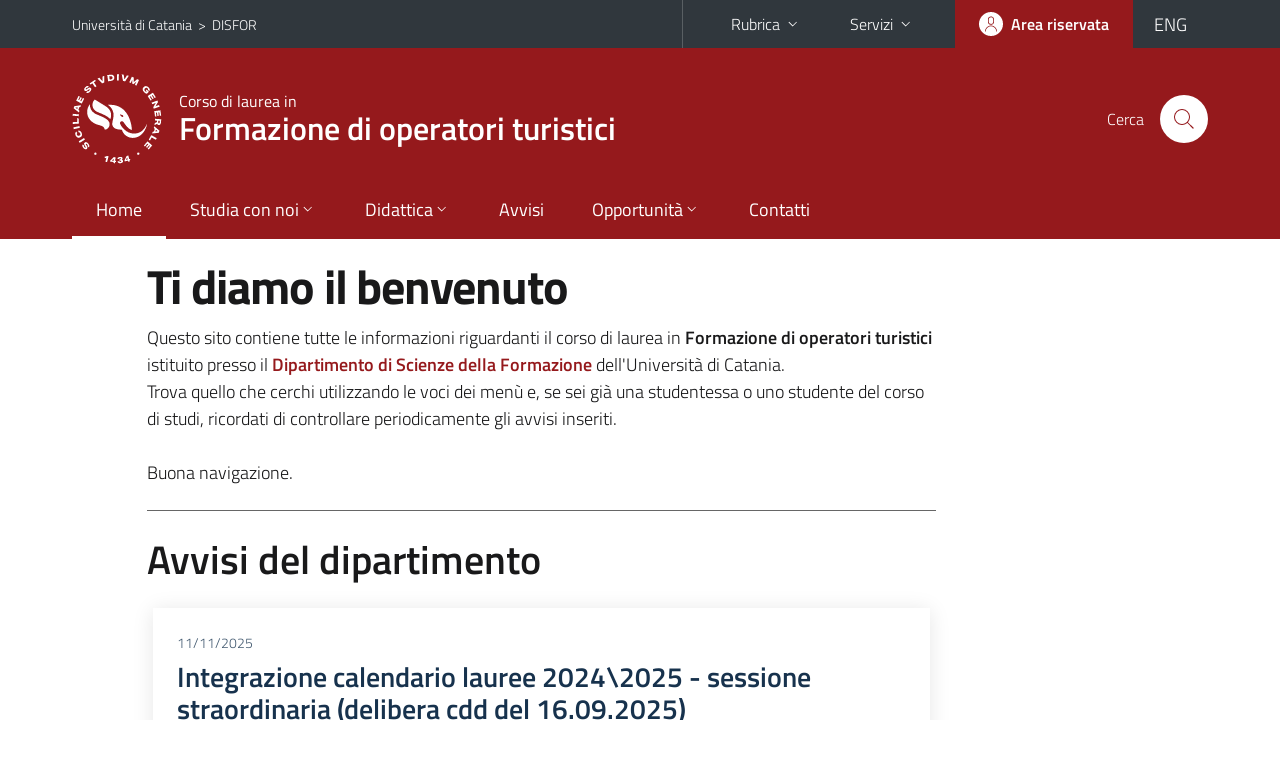

--- FILE ---
content_type: text/html; charset=utf-8
request_url: https://www.disfor.unict.it/it/corsi/l-15/?par=l15-fot&id=16752&data=10/05/2016
body_size: 6457
content:
<!DOCTYPE html>
<html lang="it">
<head>
<meta charset="utf-8">
<title>Corso di laurea in Formazione di operatori turistici</title>
<meta name="viewport" content="width=device-width,initial-scale=1,shrink-to-fit=no">
<meta name="Generator" content="Drupal 7 (http://drupal.org)">
<link rel="shortcut icon" href="https://www.disfor.unict.it/sites/all/themes/id_theme_sd/favicon.ico" type="image/vnd.microsoft.icon">
<link href="/bootstrap-italia/css/bootstrap-italia.min.css" rel="stylesheet">
<link type="text/css" rel="stylesheet" href="https://www.disfor.unict.it/sites/default/files/css/css_xE-rWrJf-fncB6ztZfd2huxqgxu4WO-qwma6Xer30m4.css" media="all">
<link type="text/css" rel="stylesheet" href="https://www.disfor.unict.it/sites/default/files/css/css_v36jP4i-X7LgqMTemAhd_LCPFXJMU012F9AxUVYRRBM.css" media="all">
<link type="text/css" rel="stylesheet" href="https://www.disfor.unict.it/sites/default/files/css/css_BF99cDzkmTH0X-fs8lkJDOZ9QbaHZTl5GIREm5evAfw.css" media="all">
<style type="text/css" media="all">
<!--/*--><![CDATA[/*><!--*/
.skiplinks{background-color:#fff}#menu-di-servizio .dropdown-menu,.it-header-slim-right-zone .dropdown-menu{z-index:9999}#menu-servizi{z-index:1001}#nav10.navbar-collapsable{z-index:1000!important}#nav10.navbar-collapsable .close-div{background-color:transparent}
.unict-bordeaux .it-header-slim-wrapper .btn-full,.unict-bordeaux .it-header-center-wrapper,.unict-bordeaux .back-to-top,.unict-bordeaux .btn-primary,.unict-bordeaux #home-sd h2{background-color:#95191c}.unict-bordeaux .bg-primary{background-color:#95191c!important}.unict-bordeaux .text-primary{color:#95191c!important}.unict-bordeaux .it-header-slim-wrapper .btn-full:hover,.unict-bordeaux .btn-primary:hover,.unict-bordeaux .back-to-top:hover{background-color:#800;color:#fff!important}.unict-bordeaux .it-header-slim-wrapper .btn-full:active,.unict-bordeaux .btn-primary:active{background-color:#700!important}.unict-bordeaux .it-header-slim-wrapper .btn-full .icon-primary,.unict-bordeaux .it-header-center-wrapper .it-header-center-content-wrapper .it-search-wrapper a.rounded-icon svg,.unict-bordeaux .btn-primary .icon-primary{fill:#95191c!important}.unict-bordeaux .it-footer-main{background-color:#700}.unict-bordeaux .it-footer-small-prints{background-color:#211212}@media(min-width:992px){.unict-bordeaux .it-header-navbar-wrapper{background-color:#95191c}}@media(max-width:991px){.unict-bordeaux .it-header-center-wrapper .it-header-center-content-wrapper .it-search-wrapper a.rounded-icon svg{fill:#fff!important}.unict-bordeaux .it-header-slim-wrapper .btn-full,.unict-bordeaux .it-header-slim-wrapper .btn-full:hover{background-color:transparent}.unict-bordeaux .it-nav-wrapper .navbar .navbar-collapsable .navbar-nav li a.nav-link{color:#95191c}.unict-bordeaux .it-nav-wrapper .navbar .navbar-collapsable .navbar-nav li a.nav-link.active{border-left-color:#95191c}.unict-bordeaux #it-main-menu .nav-item svg{fill:#95191c}}

/*]]>*/-->
</style>
<link type="text/css" rel="stylesheet" href="https://www.disfor.unict.it/sites/default/files/css/css_QgE7281FEOkrWeTNv4ub8esodNXZsEmlIJXPOBl7PNU.css" media="all">
<script type="text/javascript" src="//code.jquery.com/jquery-2.2.4.min.js"></script>
<script type="text/javascript">
<!--//--><![CDATA[//><!--
window.jQuery || document.write("<script src='/sites/all/modules/jquery_update/replace/jquery/2.2/jquery.min.js'>\x3C/script>")
//--><!]]>
</script>
<script type="text/javascript" src="https://www.disfor.unict.it/misc/jquery-extend-3.4.0.js?v=2.2.4"></script>
<script type="text/javascript" src="https://www.disfor.unict.it/misc/jquery-html-prefilter-3.5.0-backport.js?v=2.2.4"></script>
<script type="text/javascript" src="https://www.disfor.unict.it/misc/jquery.once.js?v=1.2"></script>
<script type="text/javascript" src="https://www.disfor.unict.it/misc/drupal.js?t36u8u"></script>
<script type="text/javascript" src="https://www.disfor.unict.it/sites/all/modules/jquery_update/js/jquery_browser.js?v=0.0.1"></script>
<script type="text/javascript" src="https://www.disfor.unict.it/misc/form-single-submit.js?v=7.103"></script>
<script type="text/javascript" src="https://www.disfor.unict.it/sites/default/files/languages/it_sO1cwHkMIxJN1NuZIhDyXVBBNt1kc850IgO-8J9exOI.js?t36u8u"></script>
<script type="text/javascript" src="https://www.disfor.unict.it/sites/all/modules/glossary/glossary_unict.js?t36u8u"></script>
<script type="text/javascript">
<!--//--><![CDATA[//><!--
jQuery.extend(Drupal.settings, {"basePath":"\/","pathPrefix":"it\/","setHasJsCookie":0,"ajaxPageState":{"theme":"id_theme_sd","theme_token":"U0TpHVZae1yMpz-tQViQVMdGdSUi4jDIlz6Wy812iAM","js":{"\/\/code.jquery.com\/jquery-2.2.4.min.js":1,"0":1,"misc\/jquery-extend-3.4.0.js":1,"misc\/jquery-html-prefilter-3.5.0-backport.js":1,"misc\/jquery.once.js":1,"misc\/drupal.js":1,"sites\/all\/modules\/jquery_update\/js\/jquery_browser.js":1,"misc\/form-single-submit.js":1,"public:\/\/languages\/it_sO1cwHkMIxJN1NuZIhDyXVBBNt1kc850IgO-8J9exOI.js":1,"sites\/all\/modules\/glossary\/glossary_unict.js":1},"css":{"modules\/system\/system.base.css":1,"modules\/system\/system.menus.css":1,"modules\/system\/system.messages.css":1,"modules\/system\/system.theme.css":1,"sites\/all\/modules\/date\/date_repeat_field\/date_repeat_field.css":1,"modules\/field\/theme\/field.css":1,"modules\/node\/node.css":1,"modules\/search\/search.css":1,"modules\/user\/user.css":1,"sites\/all\/modules\/views\/css\/views.css":1,"sites\/all\/modules\/ckeditor\/css\/ckeditor.css":1,"sites\/all\/modules\/ctools\/css\/ctools.css":1,"sites\/all\/modules\/glossary\/glossary.css":1,"0":1,"1":1,"sites\/all\/themes\/id_theme\/style.css":1,"sites\/all\/themes\/id_theme_sd\/sd.css":1}},"urlIsAjaxTrusted":{"\/it\/search\/node":true}});
//--><!]]>
</script>
</head>
<body class="html not-front not-logged-in no-sidebars page-corsi page-corsi-l-15 i18n-it sd245 unict-bordeaux cds cdsl-15">
<div class="skiplinks"><a class="sr-only sr-only-focusable" href="#it-main" accesskey="c">Vai al contenuto principale</a><a class="sr-only sr-only-focusable" href="#it-main-menu" accesskey="n">Vai al menu di navigazione</a></div>
<header class="it-header-wrapper">
<div class="it-header-slim-wrapper">
<div class="container">
<div class="row"><div class="col-12">
<div class="it-header-slim-wrapper-content">
<span class="d-none d-lg-block navbar-brand"><a href="https://www.unict.it">Università di Catania</a> &nbsp;&gt;&nbsp; <a href="/it">DISFOR</a></span>
<div class="nav-mobile"><nav aria-label="Navigazione accessoria">
<a class="it-opener d-lg-none mr-1" href="https://www.unict.it" aria-hidden="true" tabindex="-1">Università di Catania</a><a class="it-opener d-lg-none" data-toggle="collapse" href="#menu-di-servizio" role="button" aria-expanded="false" aria-controls="menu-di-servizio" title="Apri il menu di servizio"><svg class="icon" role="img"><use href="/bootstrap-italia/svg/sprite.svg#it-expand"></use></svg></a>
<div class="link-list-wrapper collapse" id="menu-di-servizio">
<ul class="link-list border-right-0 pr-0">
<li class="dropdown"><a class="list-item dropdown-toggle" href="#" role="button" data-toggle="dropdown" aria-expanded="false">Rubrica<svg class="icon d-none d-lg-block" role="img"><use href="/bootstrap-italia/svg/sprite.svg#it-expand"></use></svg></a>
<div class="dropdown-menu"><div class="row"><div class="col-12 px-3">
<form action="https://www.unict.it/content/cerca-nella-rubrica" method="post" id="rubrica-form" accept-charset="UTF-8" class="unict-form">
<div class="container">
<div class="form-row"><label for="input-01" class="sr-only">Cerca nella rubrica per cognome</label><input required id="input-01" name="trova" type="text" class="form-control" autocomplete="family-name" placeholder="Cerca nella rubrica per cognome"></div>
<div class="form-row mt-2 mb-1"><input type="submit" class="btn btn-primary btn-xs py-1" value="CERCA"></div>
</div>
</form>
</div></div></div></li>
<li class="dropdown"><a class="list-item dropdown-toggle" href="#" role="button" data-toggle="dropdown" aria-expanded="false">Servizi<svg class="icon d-none d-lg-block" role="img"><use href="/bootstrap-italia/svg/sprite.svg#it-expand"></use></svg></a>
<div class="dropdown-menu" id="menu-servizi"><div class="row"><div class="col-12"><div class="link-list-wrapper">
<ul>
<li><a class="list-item" href="https://studenti.smartedu.unict.it" target="_blank" rel="noopener"><span>Portale studenti</span></a></li>
<li><a class="list-item" href="https://docenti.smartedu.unict.it/docenti/" target="_blank" rel="noopener"><span>Portale docenti / didattica</span></a></li>
<li><a class="list-item" href="https://intranet.unict.it" target="_blank" rel="noopener"><span>Portale personale</span></a></li>
<li><a class="list-item" href="https://segreterie.smartedu.unict.it" target="_blank" rel="noopener"><span>Portale segreterie</span></a></li>
<li><a class="list-item" href="https://www.sida.unict.it" target="_blank" rel="noopener"><span>Biblioteca digitale</span></a></li>
<li><a class="list-item" href="https://webmail365.unict.it" target="_blank" rel="noopener"><span>Webmail studenti</span></a></li>
<li><a class="list-item" href="https://webmail.unict.it" target="_blank" rel="noopener"><span>Webmail docenti e personale</span></a></li>
<li><a class="list-item" href="https://studium.unict.it" target="_blank" rel="noopener"><span>E-learning / Studium</span></a></li>
<li><a class="list-item" href="https://www.unict.it/servizi/servizi-web"><span>Servizi informatici</span></a></li>
<li><a class="list-item" href="https://www.unict.it/servizi"><span><strong>Tutti i servizi</strong> &raquo;</span></a></li>
</ul>
</div></div></div></div></li>
</ul>
</div>
</nav></div>
<div class="it-header-slim-right-zone">
<a class="btn btn-icon btn-full" href="/user"><span class="rounded-icon"><svg class="icon icon-primary" role="img" aria-label="Accedi all'area riservata"><use href="/bootstrap-italia/svg/sprite.svg#it-user"></use></svg></span><span class="d-none d-lg-block">Area riservata</span></a>
<div class="nav-item"><a class="nav-link py-0" href="/en" id="lansw"><span>ENG</span></a></div>
</div>
</div>
</div></div>
</div>
</div>
<div class="it-nav-wrapper">
<div class="it-header-center-wrapper">
<div class="container">
<div class="row"><div class="col-12">
<div class="it-header-center-content-wrapper">
<div class="it-brand-wrapper"><a href="/corsi/l-15"><img src="/sites/all/themes/id_theme/unict.svg" alt="Logo UniCt" class="icon unict"><div class="it-brand-text"><h3>Corso di laurea in</h3><h2>Formazione di operatori turistici</h2></div></a></div>
<div class="it-right-zone"><div class="it-search-wrapper"><span class="d-none d-md-block">Cerca</span><a class="search-link rounded-icon" href="#" data-target="#searchModal" data-toggle="modal" aria-label="Cerca" title="Cerca"><svg class="icon" role="img"><use href="/bootstrap-italia/svg/sprite.svg#it-search"></use></svg></a></div>
</div>
</div>
</div></div>
</div>
</div>
<div class="it-header-navbar-wrapper">
<div class="container">
<div class="row"><div class="col-12">
<nav class="navbar navbar-expand-lg" aria-label="Navigazione principale">
<button class="custom-navbar-toggler" type="button" aria-controls="nav10" aria-expanded="false" aria-label="attiva / disattiva la navigazione" data-target="#nav10"><svg class="icon" role="img"><use href="/bootstrap-italia/svg/sprite.svg#it-burger"></use></svg></button>
<div class="navbar-collapsable" id="nav10">
<div class="overlay"></div>
<div class="close-div"><button class="close-menu border-0" type="button" aria-label="chiudi"><svg class="icon icon-white" role="img"><use href="/bootstrap-italia/svg/sprite.svg#it-close-big"></use></svg></button></div>
<div class="menu-wrapper" id="it-main-menu">
<ul class="navbar-nav">
<li class="nav-item"><a class="nav-link active" href="/corsi/l-15">Home</a></li>
<li class="nav-item dropdown"><a class="nav-link dropdown-toggle" href="#" data-toggle="dropdown" aria-expanded="false">Studia con noi<svg class="icon icon-xs"><use href="/bootstrap-italia/svg/sprite.svg#it-expand"></use></svg></a>
<div class="dropdown-menu"><div class="link-list-wrapper"><ul class="link-list text-nowrap">
<li><a class="list-item" href="/it/corsi/l-15/presentazione-del-corso">Presentazione del corso</a></li>
<li><a class="list-item" href="/it/corsi/l-15/obiettivi-formativi">Obiettivi formativi</a></li>
<li><a class="list-item" href="/it/corsi/l-15/sbocchi-professionali">Sbocchi professionali</a></li>
<li><a class="list-item" href="/it/content/regolamenti-dei-corsi-di-laurea">Regolamento didattico</a></li>
<li><a class="list-item" href="/it/corsi/l-15/scheda-unica-annuale">Scheda Unica Annuale</a></li>
<li><a class="list-item" href="/it/corsi/l-15/requisiti-di-ammissione">Requisiti di ammissione</a></li>
<li><a class="list-item" href="/it/corsi/l-15/come-iscriversi">Come iscriversi</a></li>
<li><a class="list-item" href="/it/corsi/l-15/valutazione-degli-studenti">Valutazione degli studenti</a></li>
<li><a class="list-item" href="/it/corsi/l-15/percorso-formativo">Percorso formativo</a></li>
<li><a class="list-item" href="/it/corsi/l-15/piani-di-studio">Piani di studio on line</a></li>
</ul></div></div></li>
<li class="nav-item d-lg-flex dropdown"><a class="nav-link dropdown-toggle" href="#" data-toggle="dropdown" aria-expanded="false">Didattica<svg class="icon icon-xs"><use href="/bootstrap-italia/svg/sprite.svg#it-expand"></use></svg></a>
<div class="dropdown-menu"><div class="link-list-wrapper"><ul class="link-list text-nowrap">
<li><a class="list-item left-icon text-nowrap" href="/corsi/l-15/orario-lezioni"><svg class="icon icon-sm icon-primary left"><use href="/bootstrap-italia/svg/sprite.svg#it-presentation"></use></svg><span>Orario delle lezioni</span></a></li>
<li><a class="list-item left-icon" href="/corsi/l-15/docenti"><img src="/sites/all/themes/id_theme_sd/docenti_primary.svg" class="icon" alt="" style="width:20px;height:20px;margin:10px 10px 10px 2px"><span>Docenti</span></a></li>
<li><a class="list-item left-icon" href="/corsi/l-15/programmi"><svg class="icon icon-sm icon-primary left"><use href="/bootstrap-italia/svg/sprite.svg#it-files"></use></svg><span>Programmi</span></a></li>
<li><a class="list-item left-icon" href="/corsi/l-15/esami"><svg class="icon icon-sm icon-primary left"><use href="/bootstrap-italia/svg/sprite.svg#it-calendar"></use></svg><span>Calendario esami</span></a></li>
</ul></div></div></li>
<li class="nav-item d-lg-flex"><a class="nav-link" href="/corsi/l-15/avvisi">Avvisi</a></li>
<li class="nav-item dropdown"><a class="nav-link dropdown-toggle" href="#" data-toggle="dropdown" aria-expanded="false">Opportunit&agrave;<svg class="icon icon-xs"><use href="/bootstrap-italia/svg/sprite.svg#it-expand"></use></svg></a>
<div class="dropdown-menu"><div class="link-list-wrapper"><ul class="link-list text-nowrap">
<li><a class="list-item" href="/it/corsi/l-15/tirocini-e-stage">Stage e tirocini</a></li>
<li><a class="list-item" href="/content/mobilità-internazionale-erasmus">Mobilit&agrave; internazionale</a></li>
<li><a class="list-item" href="/it/corsi/l-15/eventi">Eventi</a></li>
<li><a class="list-item" href="/it/content/tutorato-di-alta-formazione">Tutorato di alta formazione</a></li>
<li><a class="list-item" href="/it/corsi/l-15/tutorato-informativo-didattico">Tutorato informativo-didattico</a></li>
<li><a class="list-item" href="/content/orientamento">Orientamento e counseling</a></li>
</ul></div></div></li>
<li class="nav-item"><a class="nav-link" href="/corsi/l-15/contatti">Contatti</a></li>
<li class="nav-item d-lg-none"><a class="nav-link" href="/">Il dipartimento</a></li>
</ul>
</div>
</div>
</nav>
</div></div>
</div>
</div>
</div>
</header>
<main id="it-main">
<section id="content">
<div class="container">
<div class="row">
<div class="offset-lg-1 col-lg-8 col-md-12 px-3 px-sm-0">
<h1>Ti diamo il benvenuto</h1>
<p>Questo sito contiene tutte le informazioni riguardanti il corso di laurea  in <strong>Formazione di operatori turistici</strong> istituito presso il <a href="/" class="text-decoration-none text-primary"><b>Dipartimento di Scienze della Formazione</b></a> dell'Università di Catania.<br>
Trova quello che cerchi utilizzando le voci dei menù e, se sei già una studentessa o uno studente del corso di studi, ricordati di controllare periodicamente gli avvisi inseriti.<br><br>
Buona navigazione.</p><hr class="my-4">
<h2 class="fw600 mt-3">Avvisi del dipartimento</h2>
<div class="col-12 mb-4">
<div class="card-wrapper card-space my-4"><div class="card card-bg no-after"><div class="card-body overflow-hidden">
<div class="head-tags mb-2"><span class="data">11/11/2025</span></div>
<a href="/it/notizie/integrazione-calendario-lauree-20242025-sessione-straordinaria-delibera-cdd-del-16092025" class="text-decoration-none"><h5 class="card-title big-heading fw600 color-dark">Integrazione  calendario lauree 2024\2025 - sessione straordinaria  (delibera cdd del 16.09.2025) </h5></a><div class="elementToProof" style="caret-color: rgb(0, 0, 0); color: rgb(0, 0, 0); font_family: Helvetica; font_size: 12px; font-style: normal; font-variant-caps: normal; font-weight: 400; letter-spacing: normal; orphans: auto; text-align: start; text-indent: 0px; text-transform: none; white-space: normal; widows: auto; word-spacing: 0px; -webkit-text-stroke-width: 0px; text-decoration: none;">Si comunica che il Consiglio di Dipartimento - nella adunanza del 16.09.2025.-&nbsp; ha deliberato una ulteriore sessione di laurea&nbsp; triennale destinata solo agli studenti iscritti con riserva ai corsi di laurea magistrale per l'anno accademico 2025\2026 secondo le seguenti le scadenze&nbsp; di date</div><div class="elementToProof" style="caret-color: rgb(0, 0, 0); color: rgb(0, 0, 0); font_family: Helvetica; font_size: 12px; font-style: normal; font-variant-caps: normal; font-weight: 400; letter-spacing: normal; orphans: auto; text-align: start; text-indent: 0px; text-transform: none; white-space: normal; widows: auto; word-spacing: 0px; -webkit-text-stroke-width: 0px; text-decoration: none;">&nbsp;</div><div class="elementToProof" style="caret-color: rgb(0, 0, 0); color: rgb(0, 0, 0); font_family: Helvetica; font_size: 12px; font-style: normal; font-variant-caps: normal; font-weight: 400; letter-spacing: normal; orphans: auto; text-align: start; text-indent: 0px; text-transform: none; white-space: normal; widows: auto; word-spacing: 0px; -webkit-text-stroke-width: 0px; text-decoration: none;"><span style="color:rgb(0, 0, 0)">S</span>essione&nbsp; di laurea del 25.02.2026 (solo per gli iscritti con riserva ai corsi di laurea magistrale)&nbsp;</div><div class="elementToProof" style="caret-color: rgb(0, 0, 0); color: rgb(0, 0, 0); font_family: Helvetica; font_size: 12px; font-style: normal; font-variant-caps: normal; font-weight: 400; letter-spacing: normal; orphans: auto; text-align: start; text-indent: 0px; text-transform: none; white-space: normal; widows: auto; word-spacing: 0px; -webkit-text-stroke-width: 0px; text-decoration: none;">&nbsp;</div><div class="elementToProof" style="caret-color: rgb(0, 0, 0); color: rgb(0, 0, 0); font_family: Helvetica; font_size: 12px; font-style: normal; font-variant-caps: normal; font-weight: 400; letter-spacing: normal; orphans: auto; text-align: start; text-indent: 0px; text-transform: none; white-space: normal; widows: auto; word-spacing: 0px; -webkit-text-stroke-width: 0px; text-decoration: none;">SCADENZE. PER I LAUREANDI</div><div class="elementToProof" style="caret-color: rgb(0, 0, 0); color: rgb(0, 0, 0); font_family: Helvetica; font_size: 12px; font-style: normal; font-variant-caps: normal; font-weight: 400; letter-spacing: normal; orphans: auto; text-align: start; text-indent: 0px; text-transform: none; white-space: normal; widows: auto; word-spacing: 0px; -webkit-text-stroke-width: 0px; text-decoration: none;">25 Novembre 2025 - compilazione modulo assegnazione tesi</div><div class="elementToProof" style="caret-color: rgb(0, 0, 0); color: rgb(0, 0, 0); font_family: Helvetica; font_size: 12px; font-style: normal; font-variant-caps: normal; font-weight: 400; letter-spacing: normal; orphans: auto; text-align: start; text-indent: 0px; text-transform: none; white-space: normal; widows: auto; word-spacing: 0px; -webkit-text-stroke-width: 0px; text-decoration: none;">23 Gennaio 2026&nbsp; - compilazione domanda di laurea</div><div class="elementToProof" style="caret-color: rgb(0, 0, 0); color: rgb(0, 0, 0); font_family: Helvetica; font_size: 12px; font-style: normal; font-variant-caps: normal; font-weight: 400; letter-spacing: normal; orphans: auto; text-align: start; text-indent: 0px; text-transform: none; white-space: normal; widows: auto; word-spacing: 0px; -webkit-text-stroke-width: 0px; text-decoration: none;">13 Febbraio 2026 - superamento esami- </div><a href="/it/notizie/integrazione-calendario-lauree-20242025-sessione-straordinaria-delibera-cdd-del-16092025" class="read-more position-static d-block text-right mt-2" aria-hidden="true"><span class="text text-nowrap">LEGGI TUTTO</span><svg class="icon"><use href="/bootstrap-italia/svg/sprite.svg#it-arrow-right"></use></svg></a></div></div></div>
</div>
<a href="/en/courses/l-15" class="translation-link"></a>
</div>
</div>
</div>
</section>
</main>
<nav class="bottom-nav d-block d-lg-none"><ul>
<li><a href="/corsi/l-15/avvisi"><svg class="icon"><use href="/bootstrap-italia/svg/sprite.svg#it-horn"></use></svg><span class="bottom-nav-label">Avvisi</span></a></li>
<li><a href="/corsi/l-15/orario-lezioni"><svg class="icon"><use href="/bootstrap-italia/svg/sprite.svg#it-presentation"></use></svg><span class="bottom-nav-label">Lezioni</span></a></li>
<li><a href="/corsi/l-15/docenti"><img src="/sites/all/themes/id_theme_sd/docenti.svg" class="icon" alt="" style="width:28px;height:28px;margin:2px 0"><span class="bottom-nav-label">Docenti</span></a></li>
<li><a href="/corsi/l-15/programmi"><svg class="icon"><use href="/bootstrap-italia/svg/sprite.svg#it-files"></use></svg><span class="bottom-nav-label">Programmi</span></a></li>
<li><a href="/corsi/l-15/esami"><svg class="icon"><use href="/bootstrap-italia/svg/sprite.svg#it-calendar"></use></svg><span class="bottom-nav-label">Esami</span></a></li>
</ul></nav>
<footer class="it-footer">
<div class="it-footer-main">
<div class="container">
<section><div class="row clearfix"><div class="col-sm-12"><div class="it-brand-wrapper"><a href="/it"><img src="/sites/all/themes/id_theme/monogramma.svg" class="icon monogramma_icon" alt="Monogramma UniCt"><div class="it-brand-text unict_monogramma"><h3>Dipartimento di</h3><h2>Scienze della Formazione</h2></div></a></div></div></div></section>
<section>
<div class="row">
<div class="col-md-4 col-sm-6 pb-2">
<div id="block-block-47" class="block block-block">
<h3>Dove siamo</h3>

<div class="content">
 <p>Via Teatro Greco, 84<br>
95124 - Catania</p>
 
</div>
</div>
</div>
<div class="col-md-4 col-sm-6 pb-2">
<div id="block-block-48" class="block block-block">
<h3>Contatti</h3>

<div class="content">
 <p>Telefono +39 095 7466377<br>
<a href="mailto:disfor@unict.it">disfor@unict.it</a></p>
 
</div>
</div>
</div>
<div class="col-md-4 col-sm-6 pb-2">
<h3>Seguici&nbsp;su</h3>
<ul class="list-inline text-left social"><li class="list-inline-item pb-2"><a class="p-1" href="/it/content/seguici-su-facebook"><svg class="icon icon-sm icon-white align-top" aria-label="Facebook"><use href="/bootstrap-italia/svg/sprite.svg#it-facebook"></use></svg></a></li><li class="list-inline-item pb-2"><a class="p-1" href="https://twitter.com/DisforUnict"><svg class="icon icon-sm icon-white align-top" aria-label="Twitter"><use href="/bootstrap-italia/svg/sprite.svg#it-twitter"></use></svg></a></li><li class="list-inline-item pb-2"><a class="p-1" href="https://www.youtube.com/channel/UCPH3l5VdBJDdCGnaZFT-GGg"><svg class="icon icon-sm icon-white align-top" aria-label="YouTube"><use href="/bootstrap-italia/svg/sprite.svg#it-youtube"></use></svg></a></li><li class="list-inline-item pb-2"><a class="p-1" href="https://t.me/s/disfornews"><svg class="icon icon-sm icon-white align-top" aria-label="Telegram"><use href="/bootstrap-italia/svg/sprite.svg#it-telegram"></use></svg></a></li></ul>
</div></div>
</section>
</div>
</div>
<div class="it-footer-small-prints clearfix">
<div class="container">
<h3 class="sr-only">Link e informazioni utili</h3>
<div class="region region-footer-link">
<div id="block-block-46" class="block block-block">

<div class="content">
 <ul class="it-footer-small-prints-list list-inline mb-0 d-flex flex-column flex-md-row">
	<li><a href="/content/privacy">Privacy</a></li>
	<li><a href="/content/note-legali">Note legali</a></li>
	<li><a href="/content/accessibilità">Accessibilità</a></li>
	<li><a href="/stats">Dati di monitoraggio</a></li>
	<li><a href="/sitemap">Mappa del sito</a></li>
</ul>
 
</div>
</div>
</div>
</div>
</div>
</footer>
<div class="modal fade show" id="searchModal" tabindex="-1" role="dialog" aria-labelledby="cerca-nel-sito" aria-modal="true">
<div class="modal-dialog"><div class="modal-content p-3">
<div class="container"><div class="row"><button class="close mr-3" type="button" data-dismiss="modal" aria-label="Chiudi"><svg class="icon" role="img"><use href="/bootstrap-italia/svg/sprite.svg#it-arrow-left"></use></svg></button><h2 class="modal-title" id="cerca-nel-sito">Cerca nel sito</h2></div></div>
<form class="search-form" action="/it/search/node" method="post" id="search-form" accept-charset="UTF-8"><div><div class="container"><div class="form-row mt-2 mb-4">
  <label for="edit-keys" class="d-none">Termini da ricercare</label>
 <input required type="text" id="edit-keys" name="keys" value="" size="40" maxlength="255" class="form-control" placeholder="Inserisci qui i termini da ricercare">
</div>
<input type="submit" id="edit-submit" name="op" value="Cerca" class="form-submit"></div><input type="hidden" aria-label="" name="form_build_id" value="form-RgpO8FSmiTZDANP2bAKaYTDzfwrwPaUQe2-r2TghIc4">
<input type="hidden" aria-label="" name="form_id" value="search_form">
</div></form>
</div></div>
</div>
<a href="#" aria-hidden="true" data-attribute="back-to-top" class="back-to-top shadow d-print-none"><svg class="icon icon-light" aria-label="Vai a inizio pagina"><use href="/bootstrap-italia/svg/sprite.svg#it-arrow-up"></use></svg></a>
<script>window.__PUBLIC_PATH__ = "/bootstrap-italia/fonts"</script>
<script src="/bootstrap-italia/js/bootstrap-italia.bundle.min.js"></script>
<script type="text/javascript">
$(function(){var e=$('.translation-link' ).last();if(e.length){$('#lansw').attr('href',e.attr('href'));}});
</script>
</body>
</html>